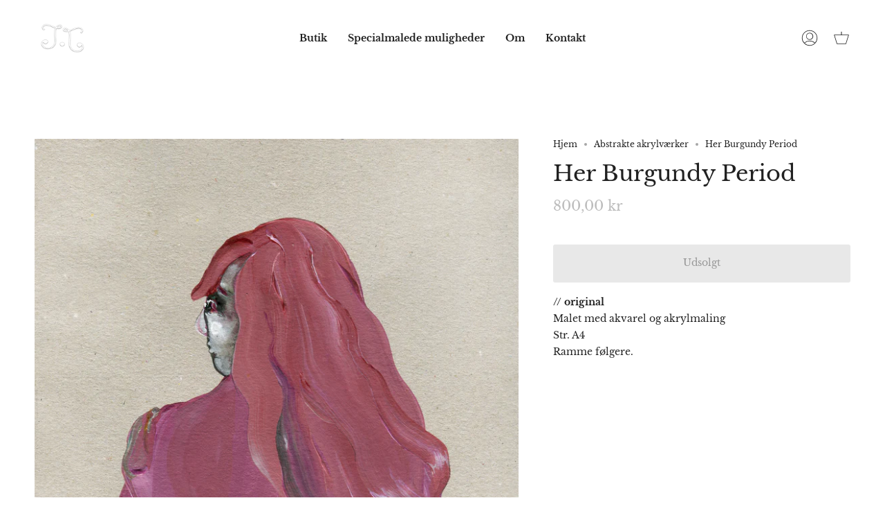

--- FILE ---
content_type: text/html; charset=utf-8
request_url: https://www.joannajensen.com/products/her-burgundy-period?section_id=api-product-grid-item
body_size: 558
content:
<div id="shopify-section-api-product-grid-item" class="shopify-section">
<div data-api-content>
<div class="product-item large-up--one-quarter medium--one-quarter small--one-whole  product-item--centered product-item--outer-text  product-item--api-product-grid-item-" data-product-grid-item data-slide="||itemIndex||" data-slide-index="||itemIndex||"><div class="product-item__image double__image" data-product-image>
    <a class="product-link product-link--image" href="/products/her-burgundy-period" aria-label="Her Burgundy Period" data-grid-link><div class="product-item__bg lazyload"
          data-grid-slide
          data-aos="img-in"
          data-aos-delay="||itemAosDelay||"
          data-aos-duration="800"
          data-aos-anchor="||itemAnimationAnchor||"
          data-aos-easing="ease-out-quart"
          data-bgset="//www.joannajensen.com/cdn/shop/products/Skaermbillede2023-02-14kl.15.22.37_180x.png?v=1676384565 180w 249h,//www.joannajensen.com/cdn/shop/products/Skaermbillede2023-02-14kl.15.22.37_360x.png?v=1676384565 360w 499h,//www.joannajensen.com/cdn/shop/products/Skaermbillede2023-02-14kl.15.22.37_540x.png?v=1676384565 540w 748h,//www.joannajensen.com/cdn/shop/products/Skaermbillede2023-02-14kl.15.22.37_720x.png?v=1676384565 720w 997h,//www.joannajensen.com/cdn/shop/products/Skaermbillede2023-02-14kl.15.22.37_900x.png?v=1676384565 900w 1247h,//www.joannajensen.com/cdn/shop/products/Skaermbillede2023-02-14kl.15.22.37.png?v=1676384565 1018w 1410h">&nbsp;</div><div class="product-item__bg__under lazyload" data-bgset="//www.joannajensen.com/cdn/shop/products/DSC08450_180x.jpg?v=1676384582 180w 270h,//www.joannajensen.com/cdn/shop/products/DSC08450_360x.jpg?v=1676384582 360w 540h,//www.joannajensen.com/cdn/shop/products/DSC08450_540x.jpg?v=1676384582 540w 810h,//www.joannajensen.com/cdn/shop/products/DSC08450_720x.jpg?v=1676384582 720w 1080h,//www.joannajensen.com/cdn/shop/products/DSC08450_900x.jpg?v=1676384582 900w 1350h,//www.joannajensen.com/cdn/shop/products/DSC08450_1080x.jpg?v=1676384582 1080w 1620h,//www.joannajensen.com/cdn/shop/products/DSC08450_1296x.jpg?v=1676384582 1296w 1944h,//www.joannajensen.com/cdn/shop/products/DSC08450_1512x.jpg?v=1676384582 1512w 2268h,//www.joannajensen.com/cdn/shop/products/DSC08450_1728x.jpg?v=1676384582 1728w 2592h,//www.joannajensen.com/cdn/shop/products/DSC08450_1950x.jpg?v=1676384582 1950w 2925h,//www.joannajensen.com/cdn/shop/products/DSC08450_2100x.jpg?v=1676384582 2100w 3150h,//www.joannajensen.com/cdn/shop/products/DSC08450_2260x.jpg?v=1676384582 2260w 3390h,//www.joannajensen.com/cdn/shop/products/DSC08450_2450x.jpg?v=1676384582 2450w 3675h,//www.joannajensen.com/cdn/shop/products/DSC08450_2700x.jpg?v=1676384582 2700w 4050h,//www.joannajensen.com/cdn/shop/products/DSC08450.jpg?v=1676384582 3000w 4500h">&nbsp;</div>

      <noscript>
        <div class="product-item__image no-js-image" style="background-image:url('//www.joannajensen.com/cdn/shop/products/Skaermbillede2023-02-14kl.15.22.37_540x.png?v=1676384565'); background-size: contain; background-position: center center; background-repeat: no-repeat;"></div>
      </noscript>
    </a>

    
  </div>

  <div class="product-information"
    data-aos="fade"
    data-aos-delay="||itemAosDelay||"
    data-aos-duration="800"
    data-aos-anchor="||itemAnimationAnchor||"
    data-product-information>
    <a class="product-link product-link--info" href="/products/her-burgundy-period" aria-label="Her Burgundy Period" data-grid-link><p class="product__grid__title">
        Her Burgundy Period
      </p><span class="price">
        
          <span class="sold-out">Udsolgt</span>
        
      </span>
      
</a>
  </div>
</div></div></div>